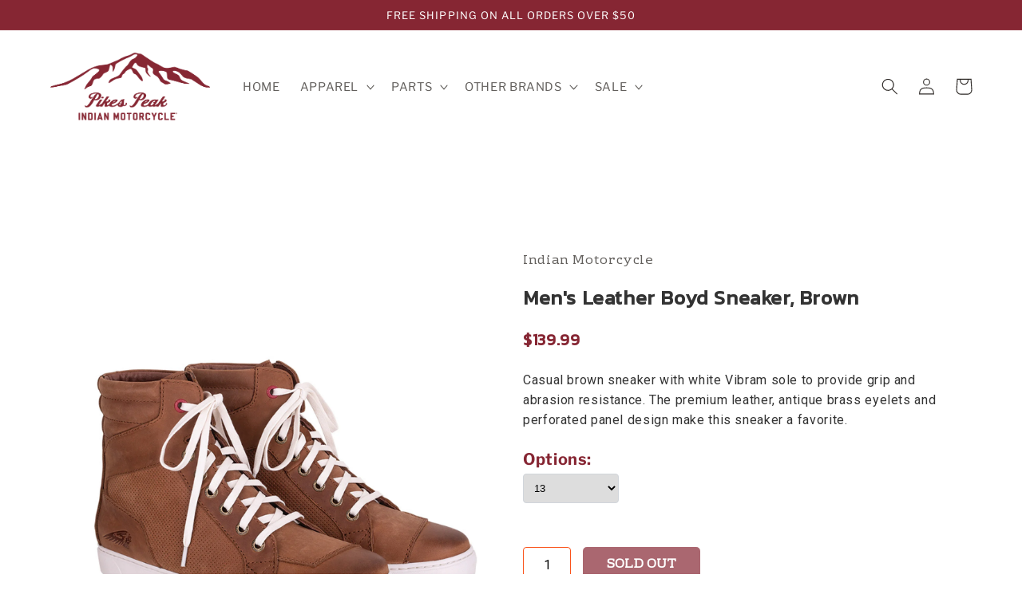

--- FILE ---
content_type: text/javascript
request_url: https://ppim.shop/cdn/shop/t/1/assets/custom-fit-design-section.js?v=27070209783165173421678489827
body_size: -414
content:
var acc=document.getElementsByClassName("accordion"),i;for(i=0;i<acc.length;i++)acc[i].addEventListener("click",function(){this.classList.toggle("active");var panel=this.nextElementSibling;panel.style.maxHeight?panel.style.maxHeight=null:panel.style.maxHeight=panel.scrollHeight+20+"px"});const paragraph=document.getElementById("custom-fit-design-section"),text=paragraph.textContent,newText=text.replace(/,/g,"<br>");paragraph.innerHTML=newText;
//# sourceMappingURL=/cdn/shop/t/1/assets/custom-fit-design-section.js.map?v=27070209783165173421678489827
